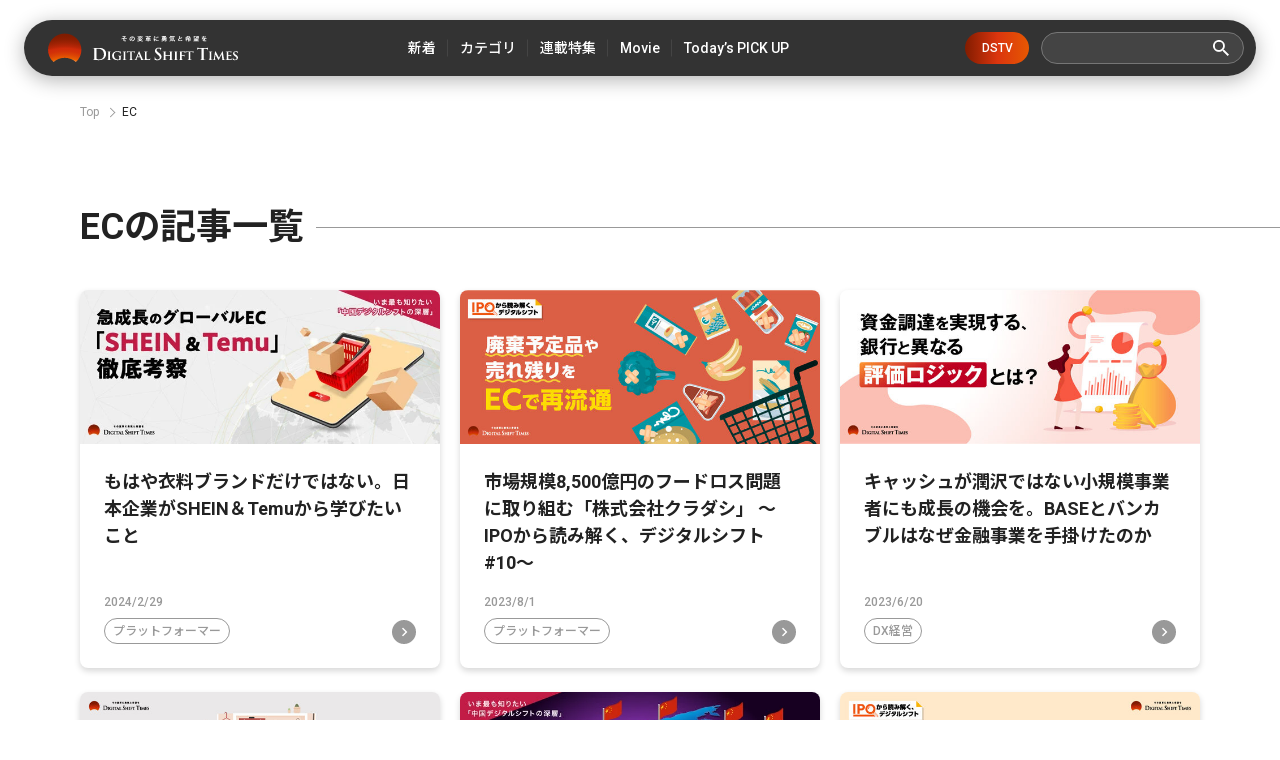

--- FILE ---
content_type: text/html; charset=utf-8
request_url: https://digital-shift.jp/tags/EC
body_size: 9212
content:












    <!doctype html>
    <html>
    <head>
        <!-- Google Tag Manager -->
<script>(function(w,d,s,l,i){w[l]=w[l]||[];w[l].push({'gtm.start':
new Date().getTime(),event:'gtm.js'});var f=d.getElementsByTagName(s)[0],
j=d.createElement(s),dl=l!='dataLayer'?'&l='+l:'';j.async=true;j.src=
'https://www.googletagmanager.com/gtm.js?id='+i+dl;f.parentNode.insertBefore(j,f);
})(window,document,'script','dataLayer','GTM-W6DQM8P');</script>
<!-- End Google Tag Manager -->




        <meta http-equiv="X-UA-Compatible" content="IE=edge">
        <meta charset="UTF-8">
        <meta name="viewport" content="width=device-width, initial-scale=1.0, user-scalable=0">
        <title>EC - Digital Shift Times（デジタル シフト タイムズ） その変革に勇気と希望を</title>
        
        <link href="https://cdn.clipkit.co/tenants/591/sites/favicons/000/000/001/square/af4c322c-79fc-4c0a-9e52-e8421203f718.png?1558518639" rel="shortcut icon" type="image/vnd.microsoft.icon">
        <link rel="apple-touch-icon" href="https://cdn.clipkit.co/tenants/591/sites/touch_icons/000/000/001/square/4e36e2c1-d5f8-4bef-ae00-4b5fa44b039a.png?1559557236">
        <link rel="preconnect" href="https://fonts.googleapis.com">
        <link rel="preconnect" href="https://fonts.gstatic.com" crossorigin>
        <link href="https://fonts.googleapis.com/css2?family=Noto+Sans+JP:wght@400;500;700&family=Roboto:wght@400;500;700&family=Akshar:wght@400;600&display=swap" rel="stylesheet">
        <link href="https://cdn.clipkit.co/tenants/591/resources/assets/000/000/542/original/slick-theme.css?1685606679" rel="stylesheet">
        <link href="https://cdn.clipkit.co/tenants/591/resources/assets/000/000/543/original/slick.css?1685606679" rel="stylesheet">
        
        <link rel="stylesheet" media="screen" href="https://cdn.clipkit.co/clipkit/stylesheets/application-1.0.css">
        <link href="https://cdn.clipkit.co/tenants/591/resources/assets/000/000/502/original/style.css?1718807831" rel="stylesheet">
        
        <script src="https://cdn.clipkit.co/tenants/591/resources/assets/000/000/534/original/jquery.min.js?1685606678"></script>

        <!--default-->
        <link rel="stylesheet" href="//maxcdn.bootstrapcdn.com/font-awesome/4.6.3/css/font-awesome.min.css">
        
        <!-- cookie.js  -->
        <script src="https://cdnjs.cloudflare.com/ajax/libs/jquery-cookie/1.4.1/jquery.cookie.js"></script>
        <!-- Lightcase -->
        
        
        <!-- digital day -->
        <link rel="stylesheet" href="https://cdn.clipkit.co/tenants/591/resources/assets/000/000/488/original/jquery.yycountdown.css?1633049403">  
        <script src="https://cdn.clipkit.co/tenants/591/resources/assets/000/000/487/original/jquery.yycountdown.min.js?1633049403"></script>
        <!--国際化対応-->
        <script>
          function I18nDummy() {}
          I18nDummy.prototype = {
            defaultLocale : function() { return 'ja'; } ,
            locale : function() { return 'ja'; }
          }
          window.I18n = I18nDummy;
        </script>
        
        
  <link rel="canonical" href="https://digital-shift.jp/tags/EC">
  <meta name="description" content="">
  <meta name="twitter:card" content="summary_large_image">
  <meta name="twitter:domain" content="digital-shift.jp">
  <meta name="twitter:title" content="EC - Digital Shift Times（デジタル シフト タイムズ） その変革に勇気と希望を">
  <meta name="twitter:image" content="https://cdn.clipkit.co/clipkit/images/medium/missing.png">
  <meta name="twitter:description" content="">
  <meta property="og:site_name" content="Digital Shift Times（デジタル シフト タイムズ） その変革に勇気と希望を">
  <meta property="og:title" content="EC">
  <meta property="og:description" content="">
  <meta property="og:type" content="website">
  <meta property="og:url" content="https://digital-shift.jp/tags/EC">
  <meta property="og:image" content="https://cdn.clipkit.co/clipkit/images/large/missing.png">

        <!-- headタグ内の下部に挿入されます -->

<!-- Facebook Pixel Code -->
<script>
!function(f,b,e,v,n,t,s)
{if(f.fbq)return;n=f.fbq=function(){n.callMethod?
n.callMethod.apply(n,arguments):n.queue.push(arguments)};
if(!f._fbq)f._fbq=n;n.push=n;n.loaded=!0;n.version='2.0';
n.queue=[];t=b.createElement(e);t.async=!0;
t.src=v;s=b.getElementsByTagName(e)[0];
s.parentNode.insertBefore(t,s)}(window,document,'script',
'https://connect.facebook.net/en_US/fbevents.js');
 fbq('init', '798632957314376'); 
fbq('track', 'PageView');
</script>
<noscript>
 <img height="1" width="1" 
src="https://www.facebook.com/tr?id=798632957314376&ev=PageView
&noscript=1"/>
</noscript>
<!-- End Facebook Pixel Code -->

<meta name="google-site-verification" content="1lqBs8v4TV28nGNETd2vDsdgaTUJiH21ATg2p6dWq58" />
    <meta name="csrf-param" content="authenticity_token" />
<meta name="csrf-token" content="ncXVUiTvufVFf2OaBVa530_Wu-U0N3-9z_-fL10cvmZ1eiqMhPWzjvyX3xsIdNGH7w2YyI4NcU1vTa9oflG_vw" /><link rel="next" href="/tags/EC?page=2" /><script>window.routing_root_path = '';
window.site_name = 'media';
I18n.defaultLocale = 'ja';
I18n.locale = 'ja';</script></head>
	
    <body>
        <!-- bodyタグ内の上部に挿入されます -->

<!-- Google Tag Manager (noscript) -->
<noscript><iframe src="https://www.googletagmanager.com/ns.html?id=GTM-W6DQM8P"
height="0" width="0" style="display:none;visibility:hidden"></iframe></noscript>
<!-- End Google Tag Manager (noscript) -->

<!-- Vタグ -->
<script src="https://cdn.vdist.link/js/vtag.advertorial.20210412.js"></script>
<script>
 VTag.initTracker('Qysv0N4VRcKq4WMTl0IZ7A', 'd8af331f-7a82-4645-af82-fab3bd16b8be')
</script>

        <header class="l_header">
	<div class="inner flex">
	  
		  <div class="_logo"><a class="flex" href="/">
  			<img src="https://cdn.clipkit.co/tenants/591/resources/assets/000/000/531/original/logo.svg?1685606677" alt="Digital Shift Times（デジタル シフト タイムズ） その変革に勇気と希望を">
  		</a></div>
    
		<ul class="flex _nav">
			<li><a href="https://digital-shift.jp/pick-up"><span>新着</span></a></li>
			<li class="_parent_menu">
				<a><span>カテゴリ</span></a>
				<nav class="_child_menu">
					<ul class="flex">
						<li><a href="https://digital-shift.jp/dx_management">DX経営</a></li>
						<li><a href="https://digital-shift.jp/dx_introduction">DX入門</a></li>
						<li><a href="https://digital-shift.jp/culture">カルチャー</a></li>
						<li><a href="https://digital-shift.jp/technology">テクノロジー</a></li>
						<li><a href="https://digital-shift.jp/ai">AI</a></li>
						<li><a href="https://digital-shift.jp/platformer">プラットフォーマー</a></li>
					</ul>
				</nav>
			</li>
			<li><a href="https://digital-shift.jp/series"><span>連載特集</span></a></li>
			<li class="_parent_menu">
				<a><span>Movie</span></a>
				<nav class="_child_menu">
					<ul class="flex">
						<li><a href="https://digital-shift.jp/dstv">DSTV</a></li>
						<li><a href="https://digital-shift.jp/experience-report">体験レポート</a></li>
					</ul>
				</nav>
			</li>
			<li><a href="https://digital-shift.jp/flash_news"><span>Today’s PICK UP</span></a></li>
		</ul>
		<a class="_btn_dstv" href="https://digital-shift.jp/dstv">DSTV</a>
		<div class="prt_search">
			<form action="/search" role="search">
				<div class="_search flex">
					<input type="text" id="nav-keyword-search" name="q" value="" autocomplete="off">
					<button class="flex" type="submit"><img src="https://cdn.clipkit.co/tenants/591/resources/assets/000/000/521/original/ico_search.svg?1685606676"></button>
				</div>
			</form>
		</div>
		<i class="btn_menu_open"></i>
	</div>
</header>

<div class="forSp">
	<nav class="l_modal_menu" style="display: none;">
		<div class="inner">
			<div class="prt_search">
				<form action="/search" role="search">
					<div class="_search flex">
						<input type="text" id="nav-keyword-search" name="q" value="" autocomplete="off">
						<button class="flex" type="submit"><img src="https://cdn.clipkit.co/tenants/591/resources/assets/000/000/521/original/ico_search.svg?1685606676"></button>
					</div>
				</form>
			</div>
			<ul class="_nav">
				<li><a href="https://digital-shift.jp/pick-up"><span class="flex">新着</span></a></li>
				<li>
					<span class="flex _more">カテゴリ</span>
					<ul>
						<li><a href="https://digital-shift.jp/dx_management"><span class="flex">DX経営</span></a></li>
						<li><a href="https://digital-shift.jp/dx_introduction"><span class="flex">DX入門</span></a></li>
						<li><a href="https://digital-shift.jp/culture"><span class="flex">カルチャー</span></a></li>
						<li><a href="https://digital-shift.jp/technology"><span class="flex">テクノロジー</span></a></li>
						<li><a href="https://digital-shift.jp/ai"><span class="flex">AI</span></a></li>
						<li><a href="https://digital-shift.jp/platformer"><span class="flex">プラットフォーマー</span></a></li>
					</ul>
				</li>
				<li><a href="https://digital-shift.jp/series"><span class="flex">連載特集</span></a></li>
				<li>
					<span class="flex _more">Movie</span>
					<ul>
						<li><a href="https://digital-shift.jp/dstv"><span class="flex">DSTV</span></a></li>
						<li><a href="https://digital-shift.jp/experience-report"><span class="flex">体験レポート</span></a></li>
					</ul>
				</li>
				<li><a href="https://digital-shift.jp/flash_news"><span class="flex">Today’s PICK UP</span></a></li>
			</ul>
			<a class="_btn_dstv" href="https://digital-shift.jp/dstv">DSTV</a>
			<ul class="_sns flex">
				<li><a href="https://www.facebook.com/Digital.Shift.Times/" target="_blank"><img src="https://cdn.clipkit.co/tenants/591/resources/assets/000/000/525/original/ico_sns_fb_wt.svg?1685606677"></a></li>
				<li><a href="https://twitter.com/DST_edit" target="_blank"><img src="https://cdn.clipkit.co/tenants/591/resources/assets/000/000/529/original/ico_sns_tw_wt.svg?1685606677"></a></li>
				<li><a href="https://www.youtube.com/@Digital-Shift-Times/featured" target="_blank"><img src="https://cdn.clipkit.co/tenants/591/resources/assets/000/000/530/original/ico_sns_youtube_wt.svg?1685606677"></a></li>
			<li><a href="https://www.tiktok.com/@digitalshifttimes_ch?is_from_webapp=1&sender_device=pc" target="_blank"><img src="https://cdn.clipkit.co/tenants/591/resources/assets/000/000/527/original/ico_sns_tiktok_wt.svg?1685606677"></a></li>
			</ul>
		</div>
	</nav>
</div>



<div class="l_wrapper">
  

  




<nav class="l_breadcrumb">
  <div class="inner">
    <ul class="flex">
      
        <li class="flex" itemprop="itemListElement" itemscope itemtype="http://schema.org/ListItem">
          
          
          
          <a itemprop="item" href="/">
            <span itemprop="name">
              
                Top
              
            </span>
          </a>
          <meta itemprop="position" content="1">
          
          
        </li>
        
      
      <li class="flex" itemprop="itemListElement" itemscope itemtype="http://schema.org/ListItem">
        <strong itemprop="name">EC</strong>
        <meta itemprop="position" content="2">
      </li>
    </ul>
  </div>
</nav>



        



<section class="l_list_article">
	<div class="inner">
		<div class="prt_ttl_h_ flex">
			<h1 class="_ttl">ECの記事一覧</h1>
			<span></span>
		</div>
		
		
		  <div class="prt_list_article flex">
        
           


	<div class="item_list_article" id="article_1">
		<a href="/platformer/240229">
			<div class="_photo">
				<figure>
				  
				    <img src="https://cdn.clipkit.co/tenants/591/articles/images/000/008/395/medium/654e945a-5b30-4010-ae4f-4aac8e1c330c.jpg?1709016087" alt="もはや衣料ブランドだけではない。日本企業がSHEIN＆Temuから学びたいこと ">
				  
				</figure>
			</div>
			<p class="t1">もはや衣料ブランドだけではない。日本企業がSHEIN＆Temuから学びたいこと </p>
		</a>
		<div class="_data flex">
			<div class="_info">
				<p class="_date">2024/2/29</p>
				
				<a class="_cat" href="https://digital-shift.jp/platformer">プラットフォーマー</a>
				
			</div>
			<i class="_more"></i>
		</div>
	</div>



        
           


	<div class="item_list_article" id="article_2">
		<a href="/platformer/230801">
			<div class="_photo">
				<figure>
				  
				    <img src="https://cdn.clipkit.co/tenants/591/articles/images/000/007/745/medium/d22f09c4-7d5b-4d15-846f-0cb3ab200e90.jpg?1690786182" alt="市場規模8,500億円のフードロス問題に取り組む「株式会社クラダシ」 〜IPOから読み解く、デジタルシフト #10〜">
				  
				</figure>
			</div>
			<p class="t1">市場規模8,500億円のフードロス問題に取り組む「株式会社クラダシ」 〜IPOから読み解く、デジタルシフト #10〜</p>
		</a>
		<div class="_data flex">
			<div class="_info">
				<p class="_date">2023/8/1</p>
				
				<a class="_cat" href="https://digital-shift.jp/platformer">プラットフォーマー</a>
				
			</div>
			<i class="_more"></i>
		</div>
	</div>



        
           


	<div class="item_list_article" id="article_3">
		<a href="/dx_management/230620">
			<div class="_photo">
				<figure>
				  
				    <img src="https://cdn.clipkit.co/tenants/591/articles/images/000/007/551/medium/68f3d4be-446f-41c5-99e5-dea0e67ad587.jpg?1687139898" alt="キャッシュが潤沢ではない小規模事業者にも成長の機会を。BASEとバンカブルはなぜ金融事業を手掛けたのか">
				  
				</figure>
			</div>
			<p class="t1">キャッシュが潤沢ではない小規模事業者にも成長の機会を。BASEとバンカブルはなぜ金融事業を手掛けたのか</p>
		</a>
		<div class="_data flex">
			<div class="_info">
				<p class="_date">2023/6/20</p>
				
				<a class="_cat" href="https://digital-shift.jp/dx_management">DX経営</a>
				
			</div>
			<i class="_more"></i>
		</div>
	</div>



        
           


	<div class="item_list_article" id="article_4">
		<a href="/ai/230216">
			<div class="_photo">
				<figure>
				  
				    <img src="https://cdn.clipkit.co/tenants/591/articles/images/000/007/006/medium/f4d85ce8-a1aa-4d72-a50d-bf41d6c42136.jpg?1676272449" alt="買取価格25〜35％アップ。ZOZOUSEDのAI活用で、アパレル業界はどう変わる！？">
				  
				</figure>
			</div>
			<p class="t1">買取価格25〜35％アップ。ZOZOUSEDのAI活用で、アパレル業界はどう変わる！？</p>
		</a>
		<div class="_data flex">
			<div class="_info">
				<p class="_date">2023/2/16</p>
				
				<a class="_cat" href="https://digital-shift.jp/ai">AI</a>
				
			</div>
			<i class="_more"></i>
		</div>
	</div>



        
           


	<div class="item_list_article" id="article_5">
		<a href="/china/230202">
			<div class="_photo">
				<figure>
				  
				    <img src="https://cdn.clipkit.co/tenants/591/articles/images/000/006/932/medium/2f9b731c-c538-45c6-8757-30d356d7812d.jpg?1674752004" alt="あえて国内市場に目を向けない！？ 中国企業の成功例から学ぶ海外戦略【中国デジタル企業最前線】">
				  
				</figure>
			</div>
			<p class="t1">あえて国内市場に目を向けない！？ 中国企業の成功例から学ぶ海外戦略【中国デジタル企業最前線】</p>
		</a>
		<div class="_data flex">
			<div class="_info">
				<p class="_date">2023/2/2</p>
				
				<a class="_cat" href="https://digital-shift.jp/dx_management">DX経営</a>
				
			</div>
			<i class="_more"></i>
		</div>
	</div>



        
           


	<div class="item_list_article" id="article_6">
		<a href="/startup_technology/221215">
			<div class="_photo">
				<figure>
				  
				    <img src="https://cdn.clipkit.co/tenants/591/articles/images/000/006/758/medium/0956aa40-b503-4fd4-bc1e-349bf7c7b637.jpg?1671005754" alt="日本発フードテック企業・完全栄養食を販売する「ベースフード」 〜IPOから読み解く、デジタルシフト #1〜">
				  
				</figure>
			</div>
			<p class="t1">日本発フードテック企業・完全栄養食を販売する「ベースフード」 〜IPOから読み解く、デジタルシフト #1〜</p>
		</a>
		<div class="_data flex">
			<div class="_info">
				<p class="_date">2022/12/15</p>
				
				<a class="_cat" href="https://digital-shift.jp/platformer">プラットフォーマー</a>
				
			</div>
			<i class="_more"></i>
		</div>
	</div>



        
           


	<div class="item_list_article" id="article_7">
		<a href="/platformer/221208">
			<div class="_photo">
				<figure>
				  
				    <img src="https://cdn.clipkit.co/tenants/591/articles/images/000/006/694/medium/b0655c15-0fce-472d-b1cb-e4df36dc3c0f.jpg?1670286080" alt="2年でDL数100万件突破。ユーザーがシェア買いアプリ「カウシェ」にハマるワケ">
				  
				</figure>
			</div>
			<p class="t1">2年でDL数100万件突破。ユーザーがシェア買いアプリ「カウシェ」にハマるワケ</p>
		</a>
		<div class="_data flex">
			<div class="_info">
				<p class="_date">2022/12/8</p>
				
				<a class="_cat" href="https://digital-shift.jp/platformer">プラットフォーマー</a>
				
			</div>
			<i class="_more"></i>
		</div>
	</div>



        
           


	<div class="item_list_article" id="article_8">
		<a href="/top_interview/220915">
			<div class="_photo">
				<figure>
				  
				    <img src="https://cdn.clipkit.co/tenants/591/articles/images/000/006/155/medium/c763f368-0d9e-466f-8884-811a820fcf38.jpg?1662940714" alt="変革を求められる小売業界。「スーパーを超えていく」ベイシアの小売DX戦略とは。ベイシア新社長 相木孝仁氏×立教大学ビジネススクール田中道昭教授【後編】">
				  
				</figure>
			</div>
			<p class="t1">変革を求められる小売業界。「スーパーを超えていく」ベイシアの小売DX戦略とは。ベイシア新社長 相木孝仁氏×立教大学ビジネススクール田中道昭教授【後編】</p>
		</a>
		<div class="_data flex">
			<div class="_info">
				<p class="_date">2022/9/15</p>
				
				<a class="_cat" href="https://digital-shift.jp/dx_management">DX経営</a>
				
			</div>
			<i class="_more"></i>
		</div>
	</div>



        
           


	<div class="item_list_article" id="article_9">
		<a href="/top_interview/220908">
			<div class="_photo">
				<figure>
				  
				    <img src="https://cdn.clipkit.co/tenants/591/articles/images/000/006/108/medium/9b09fa76-2a11-48aa-abb6-d453bd0a3d1f.jpg?1662014851" alt="新社長はベイシアをどう「尖らせる」のか。ベイシア社長 相木孝仁氏に立教大学ビジネススクール田中道昭教授が迫る【前編】">
				  
				</figure>
			</div>
			<p class="t1">新社長はベイシアをどう「尖らせる」のか。ベイシア社長 相木孝仁氏に立教大学ビジネススクール田中道昭教授が迫る【前編】</p>
		</a>
		<div class="_data flex">
			<div class="_info">
				<p class="_date">2022/9/8</p>
				
				<a class="_cat" href="https://digital-shift.jp/dx_management">DX経営</a>
				
			</div>
			<i class="_more"></i>
		</div>
	</div>



        
           


	<div class="item_list_article" id="article_10">
		<a href="/top_interview/220722">
			<div class="_photo">
				<figure>
				  
				    <img src="https://cdn.clipkit.co/tenants/591/articles/images/000/005/844/medium/f4f7ade0-00c4-4db7-8375-cde1074009ee.jpg?1658206799" alt="イトーヨーカドーの未来を左右する、新社長の店舗・組織変革の勝算。イトーヨーカ堂社長 山本哲也氏に立教大学ビジネススクール田中道昭教授が迫る【前編】">
				  
				</figure>
			</div>
			<p class="t1">イトーヨーカドーの未来を左右する、新社長の店舗・組織変革の勝算。イトーヨーカ堂社長 山本哲也氏に立教大学ビジネススクール田中道昭教授が迫る【前編】</p>
		</a>
		<div class="_data flex">
			<div class="_info">
				<p class="_date">2022/7/22</p>
				
				<a class="_cat" href="https://digital-shift.jp/dx_management">DX経営</a>
				
			</div>
			<i class="_more"></i>
		</div>
	</div>



        
           


	<div class="item_list_article" id="article_11">
		<a href="/dx_strategy/220517">
			<div class="_photo">
				<figure>
				  
				    <img src="https://cdn.clipkit.co/tenants/591/articles/images/000/005/401/medium/b1e79940-6497-45fa-8495-085279cecbee.png?1652700147" alt="DX乗り遅れからのV字回復、アシックスのDX成功の舞台裏を追う">
				  
				</figure>
			</div>
			<p class="t1">DX乗り遅れからのV字回復、アシックスのDX成功の舞台裏を追う</p>
		</a>
		<div class="_data flex">
			<div class="_info">
				<p class="_date">2022/5/17</p>
				
				<a class="_cat" href="https://digital-shift.jp/dx_management">DX経営</a>
				
			</div>
			<i class="_more"></i>
		</div>
	</div>



        
           


	<div class="item_list_article" id="article_12">
		<a href="/top_interview/220310">
			<div class="_photo">
				<figure>
				  
				    <img src="https://cdn.clipkit.co/tenants/591/articles/images/000/005/011/medium/98d57413-bc32-4369-9500-4d892ce46934.jpg?1646654322" alt="顧客接点・メディア・インフラ提供。DX時代のコンビニの新たな可能性。ファミリーマート社長 細見研介氏×立教大学ビジネススクール田中道昭教授【後編】">
				  
				</figure>
			</div>
			<p class="t1">顧客接点・メディア・インフラ提供。DX時代のコンビニの新たな可能性。ファミリーマート社長 細見研介氏×立教大学ビジネススクール田中道昭教授【後編】</p>
		</a>
		<div class="_data flex">
			<div class="_info">
				<p class="_date">2022/3/10</p>
				
				<a class="_cat" href="https://digital-shift.jp/dx_management">DX経営</a>
				
			</div>
			<i class="_more"></i>
		</div>
	</div>



        
		  </div>
		<div class="clearfix paginate text-center"><div class="pull-right num-lines">31 件</div><ul class="pagination"><li class="prev disabled"><span class="fa fa-angle-double-left"></span></li><li class="page active"><a href="/tags/EC">1</a></li><li class="page "><a rel="next" href="/tags/EC?page=2">2</a></li><li class="page "><a href="/tags/EC?page=3">3</a></li><li class="next_page"><a rel="next" href="/tags/EC?page=2"><span class="fa fa-angle-double-right"></span></a></li></ul></div> 
	</div>
</section>





<section class="l_top_special _pg">
	<div class="inner">
		<div class="prt_ttl_h2 flex">
			<h2>Special Features</h2>
			<span>連載特集</span>
		</div>
		
		<div class="prt_special_slider">
		  
			  <div class="_item">
				  <div class="_bnr">
					  <a href="/digitalshift_strategy">
						  <img src="https://cdn.clipkit.co/tenants/591/collection_item_images/images/000/000/016/original/efd730ec-3800-4e38-8a03-927dff2ee764.png?1646791193" alt="世界最先端のデジタルシフト戦略">
					  </a>
				  </div>
			  </div>
			
			  <div class="_item">
				  <div class="_bnr">
					  <a href="/grow_disparity">
						  <img src="https://cdn.clipkit.co/tenants/591/collection_item_images/images/000/000/019/original/4e5dbdac-3428-484b-be98-e251d609d9e7.jpg?1685608109" alt="DX格差拡大中">
					  </a>
				  </div>
			  </div>
			
			  <div class="_item">
				  <div class="_bnr">
					  <a href="/reading_from_ipo">
						  <img src="https://cdn.clipkit.co/tenants/591/collection_item_images/images/000/000/020/original/43107476-ad3f-440c-9e20-3c4c66bfcec0.jpg?1685608185" alt="IPOから読み解く、デジタルシフト">
					  </a>
				  </div>
			  </div>
			
			  <div class="_item">
				  <div class="_bnr">
					  <a href="/challengers">
						  <img src="https://cdn.clipkit.co/tenants/591/collection_item_images/images/000/000/018/original/6deaf42a-f914-45e2-b7d5-efa4d6e8eb03.jpg?1681478230" alt="DIGITAL SHIFT TIMES FOR CHALLENGERS">
					  </a>
				  </div>
			  </div>
			
			  <div class="_item">
				  <div class="_bnr">
					  <a href="/dss2021-report">
						  <img src="https://cdn.clipkit.co/tenants/591/collection_item_images/images/000/000/014/original/a4d30878-ef63-4319-9c17-faeb365a02b5.png?1621990847" alt="イベントレポート From DIGITAL SHIFT SUMMIT 2021">
					  </a>
				  </div>
			  </div>
			
			  <div class="_item">
				  <div class="_bnr">
					  <a href="/society5.0">
						  <img src="https://cdn.clipkit.co/tenants/591/collection_item_images/images/000/000/004/original/07ce900d-9c23-4043-b4f1-e0a96d694e13.png?1615520242" alt="Society5.0 超スマート社会">
					  </a>
				  </div>
			  </div>
			
			  <div class="_item">
				  <div class="_bnr">
					  <a href="/unicorn">
						  <img src="https://cdn.clipkit.co/tenants/591/collection_item_images/images/000/000/005/original/2e3e32fe-5027-4176-ad3d-1626c8a47295.png?1615520255" alt="ユニコーンウォッチ">
					  </a>
				  </div>
			  </div>
			
			  <div class="_item">
				  <div class="_bnr">
					  <a href="/self-driving">
						  <img src="https://cdn.clipkit.co/tenants/591/collection_item_images/images/000/000/006/original/fa8d1732-5e60-42af-bc8b-e1bbc5afc851.png?1615520269" alt="これからモビリティはどう変わるのか？自動運転ラボ">
					  </a>
				  </div>
			  </div>
			
			  <div class="_item">
				  <div class="_bnr">
					  <a href="/privtech">
						  <img src="https://cdn.clipkit.co/tenants/591/collection_item_images/images/000/000/007/original/8123cc2e-47d7-42d3-99d4-00b65640be97.png?1615520298" alt="PrivTech - プライブテック -">
					  </a>
				  </div>
			  </div>
			
			  <div class="_item">
				  <div class="_bnr">
					  <a href="/cec">
						  <img src="https://cdn.clipkit.co/tenants/591/collection_item_images/images/000/000/008/original/f21bb2dd-5b1d-4007-b171-5fa50421b145.png?1615520312" alt="Customer Engagement Conference">
					  </a>
				  </div>
			  </div>
			
		</div>
		
		
		  <a class="item_btn_sm " href="https://digital-shift.jp/series">See More</a>
		
	</div>
</section>









<section class="l_top_popular _pg">
	<div class="inner">
		<div class="prt_ttl_h2 flex">
			<h2>Popular Posts</h2>
			<span>人気記事</span>
		</div>
		<ul class="_tab flex">
			<li><a class="select">月間</a></li>
			<li><a>総合</a></li>
		</ul>
		<div class="prt_box_popular">
		  
		  
			<div class="prt_popular_slider" id="prt_popular_slider_monthly">
			  
			    
			    
				    <div class="_item">
					     


	<div class="item_list_article" id="article_1">
		<a href="/startup_technology/200805">
			<div class="_photo">
				<figure>
				  
				    <img src="https://cdn.clipkit.co/tenants/591/articles/images/000/001/163/medium/824626c0-bb81-495a-9eff-552d5e7b75f4.png?1596599916" alt="美容室の鏡がスマートデバイスに！ミラーロイド社の最新loTミラーを体験してみた。">
				  
				</figure>
			</div>
			<p class="t1">美容室の鏡がスマートデバイスに！ミラーロイド社の最新loTミラーを体験してみた。</p>
		</a>
		<div class="_data flex">
			<div class="_info">
				<p class="_date">2020/8/5</p>
				
				<a class="_cat" href="https://digital-shift.jp/technology">テクノロジー</a>
				
			</div>
			<i class="_more"></i>
		</div>
	</div>



					    
					    
				    </div>
				  
				  
        
			    
			    
				    <div class="_item">
					     


	<div class="item_list_article" id="article_2">
		<a href="/china/220202">
			<div class="_photo">
				<figure>
				  
				    <img src="https://cdn.clipkit.co/tenants/591/articles/images/000/004/778/medium/6030ccfb-95c1-4034-9c67-f4d45892ab9a.png?1643269162" alt="中国EV市場を席巻する、三大新興メーカーを徹底分析。脅威の中国EVメーカー最新事情・後編【中国デジタル企業最前線】">
				  
				</figure>
			</div>
			<p class="t1">中国EV市場を席巻する、三大新興メーカーを徹底分析。脅威の中国EVメーカー最新事情・後編【中国デジタル企業最前線】</p>
		</a>
		<div class="_data flex">
			<div class="_info">
				<p class="_date">2022/2/2</p>
				
				<a class="_cat" href="https://digital-shift.jp/technology">テクノロジー</a>
				
			</div>
			<i class="_more"></i>
		</div>
	</div>



					    
					    
				    </div>
				  
				  
        
			    
			    
				    <div class="_item">
					     


	<div class="item_list_article" id="article_3">
		<a href="/startup_technology/220524">
			<div class="_photo">
				<figure>
				  
				    <img src="https://cdn.clipkit.co/tenants/591/articles/images/000/005/457/medium/d800c8f5-e3f2-476e-8478-912bcfb139d8.png?1653310547" alt="クリエイター支援プラットフォーム「Patreon（パトレオン）」〜海外ユニコーンウォッチ #9〜">
				  
				</figure>
			</div>
			<p class="t1">クリエイター支援プラットフォーム「Patreon（パトレオン）」〜海外ユニコーンウォッチ #9〜</p>
		</a>
		<div class="_data flex">
			<div class="_info">
				<p class="_date">2022/5/24</p>
				
				<a class="_cat" href="https://digital-shift.jp/platformer">プラットフォーマー</a>
				
			</div>
			<i class="_more"></i>
		</div>
	</div>



					    
					    
				    </div>
				  
				  
        
			    
			    
				    <div class="_item">
					     


	<div class="item_list_article" id="article_4">
		<a href="/startup_technology/210512">
			<div class="_photo">
				<figure>
				  
				    <img src="https://cdn.clipkit.co/tenants/591/articles/images/000/003/140/medium/8a5e9c82-d097-4cb0-b1f2-bb6c6a528bf2.png?1619595796" alt="「8割以上の精度で、赤ちゃんが泣く理由が判明」CES2021イノベーションアワード受賞。注目の日本発ベビーテック企業とは">
				  
				</figure>
			</div>
			<p class="t1">「8割以上の精度で、赤ちゃんが泣く理由が判明」CES2021イノベーションアワード受賞。注目の日本発ベビーテック企業とは</p>
		</a>
		<div class="_data flex">
			<div class="_info">
				<p class="_date">2021/5/12</p>
				
				<a class="_cat" href="https://digital-shift.jp/technology">テクノロジー</a>
				
			</div>
			<i class="_more"></i>
		</div>
	</div>



					    
					    
				    </div>
				  
				  
        
			    
			    
				    <div class="_item">
					     


	<div class="item_list_article" id="article_5">
		<a href="/platformer/230713">
			<div class="_photo">
				<figure>
				  
				    <img src="https://cdn.clipkit.co/tenants/591/articles/images/000/007/660/medium/96c7449c-4005-4139-b5f2-9c9833e50cee.jpg?1689063880" alt="金利4%超の「アップル銀行」が日本に上陸したら。影響を受ける企業・業種は？">
				  
				</figure>
			</div>
			<p class="t1">金利4%超の「アップル銀行」が日本に上陸したら。影響を受ける企業・業種は？</p>
		</a>
		<div class="_data flex">
			<div class="_info">
				<p class="_date">2023/7/13</p>
				
				<a class="_cat" href="https://digital-shift.jp/platformer">プラットフォーマー</a>
				
			</div>
			<i class="_more"></i>
		</div>
	</div>



					    
					    
				    </div>
				  
				  
            
			</div>
		</div>
		<div class="prt_box_popular _vanish">
		  
		  
			<div class="prt_popular_slider" id="prt_popular_slider_all">
			  
          
          
				    <div class="_item">
					     


	<div class="item_list_article" id="article_1">
		<a href="/startup_technology/MZ200224">
			<div class="_photo">
				<figure>
				  
				    <img src="https://cdn.clipkit.co/tenants/591/articles/images/000/000/357/medium/df71801e-b83e-4e5d-888b-0cd7781e3fb3.png?1582192152" alt="ただの激安通販アプリじゃない。AmazonにもマネできないWishの戦略 ～デジタルシフト未来マガジン〜">
				  
				</figure>
			</div>
			<p class="t1">ただの激安通販アプリじゃない。AmazonにもマネできないWishの戦略 ～デジタルシフト未来マガジン〜</p>
		</a>
		<div class="_data flex">
			<div class="_info">
				<p class="_date">2020/2/25</p>
				
				<a class="_cat" href="https://digital-shift.jp/platformer">プラットフォーマー</a>
				
			</div>
			<i class="_more"></i>
		</div>
	</div>



					    
					    
				    </div>
				  
				  
				
          
          
				    <div class="_item">
					     


	<div class="item_list_article" id="article_2">
		<a href="/china/220202">
			<div class="_photo">
				<figure>
				  
				    <img src="https://cdn.clipkit.co/tenants/591/articles/images/000/004/778/medium/6030ccfb-95c1-4034-9c67-f4d45892ab9a.png?1643269162" alt="中国EV市場を席巻する、三大新興メーカーを徹底分析。脅威の中国EVメーカー最新事情・後編【中国デジタル企業最前線】">
				  
				</figure>
			</div>
			<p class="t1">中国EV市場を席巻する、三大新興メーカーを徹底分析。脅威の中国EVメーカー最新事情・後編【中国デジタル企業最前線】</p>
		</a>
		<div class="_data flex">
			<div class="_info">
				<p class="_date">2022/2/2</p>
				
				<a class="_cat" href="https://digital-shift.jp/technology">テクノロジー</a>
				
			</div>
			<i class="_more"></i>
		</div>
	</div>



					    
					    
				    </div>
				  
				  
				
          
          
				    <div class="_item">
					     


	<div class="item_list_article" id="article_3">
		<a href="/platformer/230713">
			<div class="_photo">
				<figure>
				  
				    <img src="https://cdn.clipkit.co/tenants/591/articles/images/000/007/660/medium/96c7449c-4005-4139-b5f2-9c9833e50cee.jpg?1689063880" alt="金利4%超の「アップル銀行」が日本に上陸したら。影響を受ける企業・業種は？">
				  
				</figure>
			</div>
			<p class="t1">金利4%超の「アップル銀行」が日本に上陸したら。影響を受ける企業・業種は？</p>
		</a>
		<div class="_data flex">
			<div class="_info">
				<p class="_date">2023/7/13</p>
				
				<a class="_cat" href="https://digital-shift.jp/platformer">プラットフォーマー</a>
				
			</div>
			<i class="_more"></i>
		</div>
	</div>



					    
					    
				    </div>
				  
				  
				
          
          
				    <div class="_item">
					     


	<div class="item_list_article" id="article_4">
		<a href="/startup_technology/210512">
			<div class="_photo">
				<figure>
				  
				    <img src="https://cdn.clipkit.co/tenants/591/articles/images/000/003/140/medium/8a5e9c82-d097-4cb0-b1f2-bb6c6a528bf2.png?1619595796" alt="「8割以上の精度で、赤ちゃんが泣く理由が判明」CES2021イノベーションアワード受賞。注目の日本発ベビーテック企業とは">
				  
				</figure>
			</div>
			<p class="t1">「8割以上の精度で、赤ちゃんが泣く理由が判明」CES2021イノベーションアワード受賞。注目の日本発ベビーテック企業とは</p>
		</a>
		<div class="_data flex">
			<div class="_info">
				<p class="_date">2021/5/12</p>
				
				<a class="_cat" href="https://digital-shift.jp/technology">テクノロジー</a>
				
			</div>
			<i class="_more"></i>
		</div>
	</div>



					    
					    
				    </div>
				  
				  
				
          
          
				    <div class="_item">
					     


	<div class="item_list_article" id="article_5">
		<a href="/startup_technology/210215">
			<div class="_photo">
				<figure>
				  
				    <img src="https://cdn.clipkit.co/tenants/591/articles/images/000/002/531/medium/19261912-20b0-4cf9-ad7d-eb97c16efd55.png?1612776512" alt="世界のMaaS先進事例7選。鉄道・バス・タクシーなど交通手段を統合したサブスクモデルも！">
				  
				</figure>
			</div>
			<p class="t1">世界のMaaS先進事例7選。鉄道・バス・タクシーなど交通手段を統合したサブスクモデルも！</p>
		</a>
		<div class="_data flex">
			<div class="_info">
				<p class="_date">2021/2/15</p>
				
				<a class="_cat" href="https://digital-shift.jp/technology">テクノロジー</a>
				
			</div>
			<i class="_more"></i>
		</div>
	</div>



					    
					    
				    </div>
				  
				  
				    
			</div>
		</div>
		<a class="item_btn_sm" href="https://digital-shift.jp/popular-articles">See More</a>
	</div>
</section>





        </div>

<footer class="l_footer">
	<div class="inner">
		<a class="_logo" href="/"><img src="https://cdn.clipkit.co/tenants/591/resources/assets/000/000/531/original/logo.svg?1685606677" alt="Digital Shift Times（デジタル シフト タイムズ） その変革に勇気と希望を"></a>
		<ul class="_sns flex">
			<li><a href="https://twitter.com/DST_edit" target="_blank"><img src="https://cdn.clipkit.co/tenants/591/resources/assets/000/000/529/original/ico_sns_tw_wt.svg?1685606677"></a></li>
			<li><a href="https://www.facebook.com/Digital.Shift.Times/" target="_blank"><img src="https://cdn.clipkit.co/tenants/591/resources/assets/000/000/525/original/ico_sns_fb_wt.svg?1685606677"></a></li>
			<li><a href="https://www.youtube.com/@Digital-Shift-Times/featured" target="_blank"><img src="https://cdn.clipkit.co/tenants/591/resources/assets/000/000/530/original/ico_sns_youtube_wt.svg?1685606677"></a></li>
			<li><a href="https://www.tiktok.com/@digitalshifttimes_ch?is_from_webapp=1&sender_device=pc" target="_blank"><img src="https://cdn.clipkit.co/tenants/591/resources/assets/000/000/527/original/ico_sns_tiktok_wt.svg?1685606677"></a></li>
		</ul>
		<ul class="flex _nav">
			<li><a href="/about_digital-shift-times">デジタルシフトタイムズとは</a></li>
			<li><a href="/startup_technology/about_digital-shift">デジタルシフトとは</a></li>
			<li><a href="/company">運営会社</a></li>
			<li><a href="https://digital-holdings.co.jp/contact_dst" target="_blank">お問い合わせ</a></li>
			<li><a href="https://digital-holdings.co.jp/privacy" target="_blank">プライバシーポリシー</a></li>
			<li><a href="/ad-terms">広告掲載</a></li>
			<li><a href="/terms">利用規約</a></li>
		</ul>
		<p class="_copy">&copy; Digital Shift Times. All Rights Reserved.</p>
	</div>
</footer>

        <script src="https://cdn.clipkit.co/tenants/591/resources/assets/000/000/544/original/slick.min.js?1685606680"></script>
        <script src="https://cdn.clipkit.co/tenants/591/resources/assets/000/000/532/original/common.js?1685606677"></script>
        

        <!-- リニューアル以前からのtag -->
        <script>
          $(document).ready( function () {
              var domain = location.href.match(/^http?(s)?(:\/\/[a-zA-Z0-9-.:]+)/i)[0];
              $('a[href^=http]').not('[href*="'+domain+'"]').attr('target','_blank');
           
              // ドメイン名の取得はlocationプロパティでも取得することができます。
              // 正規表現で取得した例
              console.log(domain);
           
              // locationプロパティを使用する場合
              console.log(location.hostname);
           
              // locationプロパティPort番号を含む場合
              console.log(location.host);
          })
        </script> 

        <!-- ADPLAN tag-->

<script type="text/javascript">
/**
 * ADPLAN v7 Page View Tag
 * Opt, Inc. All rights reserved.
 */
if (!window._adp) { window._adp = []; }
window._adp.push({
  emailOrUserIdForMatching: null, // クロスデバイス用のメールアドレスまたは会員ID
  title: null, // イベント発生ページのページタイトル（設定しない場合自動取得）
  locationUrl: null, // イベント発生ページのURL（設定しない場合自動取得）
  pvDetail: {}, // 任意のパラメータ
  specificParameters: {
    identifier: null // ユーザー識別子
  },
  s: "ws",
  a: "252",
  u: "https://a252.tracker.adplan7.com/ws/v/j/252",
  db: "https://a252.tracker.adplan7.com/db/pb/252",
  d: "https://a252.tracker.adplan7.com/",
  cd: ["digital-shift.jp"]
});
(function(t) {
  var i = document.createElement(t), s;
  i.type = "text/javascript";
  i.src = "https://widget.adplan7.com/s/1.0/ws.js";
  i.charset = "UTF-8";
  i.async = true;
  s = document.getElementsByTagName(t)[0];
  s.parentNode.insertBefore(i, s);
})("script");
</script>


    <script src="//cdn.clipkit.co/clipkit_assets/beacon-414f23f8ff2b763f9a6861cc093f7ad22529a6ba44cd8cf474410fb416eaa182.js" async="async" id="clipkit-beacon" data-page-type="tag" data-page-id="136" data-domain="digital-shift.jp" data-url="/tags/EC" data-href="https://digital-shift.jp/media/beacon"></script><script async="async" data-label="saas" src="//b.clipkit.co/"></script>

<!--Clipkit(R) v14.24.2-20260128 Copyright (C) 2026 VECTOR Inc.-->

</body>
</html>





--- FILE ---
content_type: image/svg+xml
request_url: https://cdn.clipkit.co/tenants/591/resources/assets/000/000/517/original/ico_paging_next.svg?1685606676
body_size: -174
content:
<svg xmlns="http://www.w3.org/2000/svg" width="44" height="44" viewBox="0 0 44 44">
  <g id="グループ_23566" data-name="グループ 23566" transform="translate(-692 -1980)">
    <circle id="楕円形_676" data-name="楕円形 676" cx="22" cy="22" r="22" transform="translate(692 1980)" fill="#222" opacity="0.6"/>
    <path id="パス_1441" data-name="パス 1441" d="M0,0H24V24H0Z" transform="translate(702 1990)" fill="none"/>
    <path id="パス_1442" data-name="パス 1442" d="M9.659,6,8.61,7.049l3.407,3.414L8.61,13.877l1.049,1.049,4.463-4.463Z" transform="translate(703.339 1991.537)" fill="#fff"/>
  </g>
</svg>
